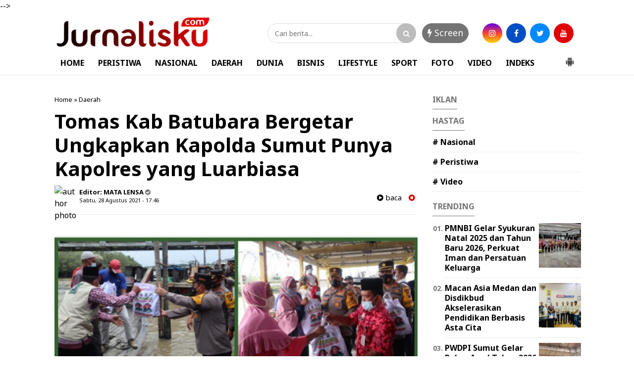

--- FILE ---
content_type: text/javascript; charset=UTF-8
request_url: https://www.jurnalisku.com/feeds/posts/summary/-/Daerah?alt=json-in-script&orderby=updated&start-index=1172&max-results=4&callback=showRelatedPost
body_size: 3083
content:
// API callback
showRelatedPost({"version":"1.0","encoding":"UTF-8","feed":{"xmlns":"http://www.w3.org/2005/Atom","xmlns$openSearch":"http://a9.com/-/spec/opensearchrss/1.0/","xmlns$blogger":"http://schemas.google.com/blogger/2008","xmlns$georss":"http://www.georss.org/georss","xmlns$gd":"http://schemas.google.com/g/2005","xmlns$thr":"http://purl.org/syndication/thread/1.0","id":{"$t":"tag:blogger.com,1999:blog-7934715774703706963"},"updated":{"$t":"2026-01-22T19:20:05.712+07:00"},"category":[{"term":"Daerah"},{"term":"Medan Utara"},{"term":"Medan"},{"term":"Nasional"},{"term":"Madina"},{"term":"Samosir"},{"term":"Peristiwa"},{"term":"Kriminal"},{"term":"Langkat"},{"term":"Daerah.Medan"},{"term":"Pancur Batu"},{"term":"Binjai"},{"term":"Belawan"},{"term":"Panyabungan"},{"term":"Makkah"},{"term":"Daerah.Madina"},{"term":"Deli Serdang"},{"term":"Padang"},{"term":"Sibolga"},{"term":"Batubara"},{"term":"Jakarta"},{"term":"Madinah"},{"term":"Padang Sidempuan"},{"term":"Tarutung"},{"term":"Video"},{"term":"Bisnis"},{"term":"Dairi"},{"term":"Simalungun"},{"term":"Aceh"},{"term":"Serdang Bedagai"},{"term":"Tebing tinggi"},{"term":"Kotanopan"},{"term":"Bagansiapiapi"},{"term":"Deliserdang"},{"term":"Karo"},{"term":"Kuliner"},{"term":"Labuhan Deli"},{"term":"Pakpak Bharat"},{"term":"Sumbar"},{"term":"Tanjung pura"},{"term":"Tapsel"},{"term":"Toba"},{"term":"lubuk Pakam"},{"term":"Batu Bara"},{"term":"Mekkah"},{"term":"Tanah Karo"},{"term":"Tapanuli Selatan"},{"term":"pandan"},{"term":"Asahan"},{"term":"Balige"},{"term":"Batam"},{"term":"BatangToru"},{"term":"Berastagi"},{"term":"Cikarang"},{"term":"Daera"},{"term":"GARUT"},{"term":"Korea Selatan"},{"term":"Labuhan"},{"term":"Labusel"},{"term":"Lombok NTB"},{"term":"Malang"},{"term":"Medan Labuhan"},{"term":"Medan Petisah"},{"term":"Muara Batang Gadis"},{"term":"Nabire"},{"term":"Padang lawas"},{"term":"Pangururan"},{"term":"Riau"},{"term":"Serang"},{"term":"Sergai"},{"term":"Siborong borong"},{"term":"Sport"},{"term":"Stabat"},{"term":"Sultra"},{"term":"Sumut"},{"term":"Sunggal"},{"term":"Tanjung"},{"term":"Tapanuli Tengah"},{"term":"Taput"},{"term":"Tembung"},{"term":"l"}],"title":{"type":"text","$t":"Jurnalisku.com"},"subtitle":{"type":"html","$t":""},"link":[{"rel":"http://schemas.google.com/g/2005#feed","type":"application/atom+xml","href":"https:\/\/www.jurnalisku.com\/feeds\/posts\/summary"},{"rel":"self","type":"application/atom+xml","href":"https:\/\/www.blogger.com\/feeds\/7934715774703706963\/posts\/summary\/-\/Daerah?alt=json-in-script\u0026start-index=1172\u0026max-results=4\u0026orderby=updated"},{"rel":"alternate","type":"text/html","href":"https:\/\/www.jurnalisku.com\/search\/label\/Daerah"},{"rel":"hub","href":"http://pubsubhubbub.appspot.com/"},{"rel":"previous","type":"application/atom+xml","href":"https:\/\/www.blogger.com\/feeds\/7934715774703706963\/posts\/summary\/-\/Daerah\/-\/Daerah?alt=json-in-script\u0026start-index=1168\u0026max-results=4\u0026orderby=updated"},{"rel":"next","type":"application/atom+xml","href":"https:\/\/www.blogger.com\/feeds\/7934715774703706963\/posts\/summary\/-\/Daerah\/-\/Daerah?alt=json-in-script\u0026start-index=1176\u0026max-results=4\u0026orderby=updated"}],"author":[{"name":{"$t":"Redaksi"},"uri":{"$t":"http:\/\/www.blogger.com\/profile\/08981263918952675799"},"email":{"$t":"noreply@blogger.com"},"gd$image":{"rel":"http://schemas.google.com/g/2005#thumbnail","width":"32","height":"32","src":"\/\/blogger.googleusercontent.com\/img\/b\/R29vZ2xl\/AVvXsEi-s5fkw5qxN1U6BPgDvrH2cuQENJHiSw9N0VyBVAA_gJkh4mZGCTdo5Bmi6AExPTMK3X1SNZh_YPqeQHPI3sVeNakCJAD4hKQxhogtqB-Y6Z0q1rE5J71s4cwtpRXdyw\/s220\/icon+jurnalisku.com.png"}}],"generator":{"version":"7.00","uri":"http://www.blogger.com","$t":"Blogger"},"openSearch$totalResults":{"$t":"4326"},"openSearch$startIndex":{"$t":"1172"},"openSearch$itemsPerPage":{"$t":"4"},"entry":[{"id":{"$t":"tag:blogger.com,1999:blog-7934715774703706963.post-484548654723807065"},"published":{"$t":"2024-05-08T10:01:00.003+07:00"},"updated":{"$t":"2024-05-08T10:01:21.755+07:00"},"category":[{"scheme":"http://www.blogger.com/atom/ns#","term":"Daerah"},{"scheme":"http://www.blogger.com/atom/ns#","term":"Serang"}],"title":{"type":"text","$t":"Polda Banten salurkan 300 paket sembako untuk korban banjir Serang"},"summary":{"type":"text","$t":"Serang Banten - Jurnalisku.ComPolda Banten memberikan bantuan sebanyak 300 paket sembako kepada korban banjir di Desa Parakan dan Majasari, Kecamatan Jawilan, Kabupaten Serang.Kapolres Serang AKBP Condro Sasongko, di Serang, Banten, Senin, mengatakan bantuan diberikan sebagai wujud kepedulian Polda Banten kepada masyarakat yang mengalami musibah banjir.\u0026nbsp;\"Bantuan disalurkan oleh Kapolsek dan "},"link":[{"rel":"edit","type":"application/atom+xml","href":"https:\/\/www.blogger.com\/feeds\/7934715774703706963\/posts\/default\/484548654723807065"},{"rel":"self","type":"application/atom+xml","href":"https:\/\/www.blogger.com\/feeds\/7934715774703706963\/posts\/default\/484548654723807065"},{"rel":"alternate","type":"text/html","href":"https:\/\/www.jurnalisku.com\/2024\/05\/polda-banten-salurkan-300-paket-sembako.html","title":"Polda Banten salurkan 300 paket sembako untuk korban banjir Serang"}],"author":[{"name":{"$t":"Redaksi"},"uri":{"$t":"http:\/\/www.blogger.com\/profile\/08981263918952675799"},"email":{"$t":"noreply@blogger.com"},"gd$image":{"rel":"http://schemas.google.com/g/2005#thumbnail","width":"32","height":"32","src":"\/\/blogger.googleusercontent.com\/img\/b\/R29vZ2xl\/AVvXsEi-s5fkw5qxN1U6BPgDvrH2cuQENJHiSw9N0VyBVAA_gJkh4mZGCTdo5Bmi6AExPTMK3X1SNZh_YPqeQHPI3sVeNakCJAD4hKQxhogtqB-Y6Z0q1rE5J71s4cwtpRXdyw\/s220\/icon+jurnalisku.com.png"}}],"media$thumbnail":{"xmlns$media":"http://search.yahoo.com/mrss/","url":"https:\/\/blogger.googleusercontent.com\/img\/b\/R29vZ2xl\/AVvXsEhRcM1y_NJb-mnP7iZX8mga87SJ11H7qGj2xx75hYYCPXxdTYJNZGdCi-s5prjfvE0-iSCefBDOTVWjLBTUgLc2PWH76CKZJx2bc4Qb0GOaI39jgx2WDvg1I-SrycpCSxNx5Eq7xdh7j9uJsv3i0pwzhEYKJQesaAkIIFHaAt2FVBcMKFyKtH_8_XNk2eUI\/s72-c\/IMG-20240507-WA0011.jpg.webp","height":"72","width":"72"}},{"id":{"$t":"tag:blogger.com,1999:blog-7934715774703706963.post-561879472602051466"},"published":{"$t":"2024-05-07T20:52:00.003+07:00"},"updated":{"$t":"2024-05-07T20:54:27.711+07:00"},"category":[{"scheme":"http://www.blogger.com/atom/ns#","term":"Daerah"}],"title":{"type":"text","$t":"Nikson Nababan Kumpulkan 35 Relawan di Medan"},"summary":{"type":"text","$t":"\u0026nbsp;Medan - Jurnalisku.comBakal Calon Gubernur Sumatera Utara yang juga mantan Bupati Tapanuli Utara Nikson Nababan melakukan ramah tamah dengan relawan yang tergabung dalam Rumah Besar Pelayan Rakyat (RBPR). Pertemuan dihadiri 35 orang perwakilan Relawan yang aktif dan Penasehat RBPR Mangarimpun Parhusip.\u0026nbsp;Mengawali pertemuan, Mangarimpun Parhusip memberikan atensi yang besar atas "},"link":[{"rel":"edit","type":"application/atom+xml","href":"https:\/\/www.blogger.com\/feeds\/7934715774703706963\/posts\/default\/561879472602051466"},{"rel":"self","type":"application/atom+xml","href":"https:\/\/www.blogger.com\/feeds\/7934715774703706963\/posts\/default\/561879472602051466"},{"rel":"alternate","type":"text/html","href":"https:\/\/www.jurnalisku.com\/2024\/05\/nikson-nababan-kumpulkan-35-relawan-di.html","title":"Nikson Nababan Kumpulkan 35 Relawan di Medan"}],"author":[{"name":{"$t":"Redaksi"},"uri":{"$t":"http:\/\/www.blogger.com\/profile\/08981263918952675799"},"email":{"$t":"noreply@blogger.com"},"gd$image":{"rel":"http://schemas.google.com/g/2005#thumbnail","width":"32","height":"32","src":"\/\/blogger.googleusercontent.com\/img\/b\/R29vZ2xl\/AVvXsEi-s5fkw5qxN1U6BPgDvrH2cuQENJHiSw9N0VyBVAA_gJkh4mZGCTdo5Bmi6AExPTMK3X1SNZh_YPqeQHPI3sVeNakCJAD4hKQxhogtqB-Y6Z0q1rE5J71s4cwtpRXdyw\/s220\/icon+jurnalisku.com.png"}}],"media$thumbnail":{"xmlns$media":"http://search.yahoo.com/mrss/","url":"https:\/\/blogger.googleusercontent.com\/img\/b\/R29vZ2xl\/AVvXsEi1bbBxq6WNFxnXcrGQ4a2i3S55zX-GQR5VOvDdXC_iM3MhOKHKxohjr6NAPUc6MuBhI_sr_4m9BDdW67QKrgqFyXHShZvssIDva8By8LAD2acegjXz-6ViP59S3OvAPH2yjrbr3vDxjNj4HNW9ESp677CpqQjkU1-vRtMR4r2amJfJp1aBrzFtPqz3Sut-\/s72-c\/IMG-20240507-WA0057.jpg","height":"72","width":"72"}},{"id":{"$t":"tag:blogger.com,1999:blog-7934715774703706963.post-8465621476075149113"},"published":{"$t":"2024-05-07T20:40:00.003+07:00"},"updated":{"$t":"2024-05-07T20:40:29.722+07:00"},"category":[{"scheme":"http://www.blogger.com/atom/ns#","term":"Daerah"},{"scheme":"http://www.blogger.com/atom/ns#","term":"Langkat"}],"title":{"type":"text","$t":"Nikson Nababan Sowan Ke Tuan Guru Babussalam Besilam"},"summary":{"type":"text","$t":"\u0026nbsp;Langkat - Jurnalisku.comMantan Bupati Tapanuli Utara Dr. Drs. Nikson Nababan, M.Si sowan ke Tuan Guru Babussalam Besilam, Syekh Zikmal Fuad Mursyid Tarekat Naqsyabandiyah Kholidiyah di Kabupaten Langkat, Sumatera Utara, Selasa (07\/5\/2024).Pada kesempatan itu, Nikson Nababan disambut baik oleh Tuan Guru Babussalam Besilam, Syekh Zikmal Fuad Mursyid sembari bercerita pengalaman masing "},"link":[{"rel":"edit","type":"application/atom+xml","href":"https:\/\/www.blogger.com\/feeds\/7934715774703706963\/posts\/default\/8465621476075149113"},{"rel":"self","type":"application/atom+xml","href":"https:\/\/www.blogger.com\/feeds\/7934715774703706963\/posts\/default\/8465621476075149113"},{"rel":"alternate","type":"text/html","href":"https:\/\/www.jurnalisku.com\/2024\/05\/nikson-nababan-sowan-ke-tuan-guru.html","title":"Nikson Nababan Sowan Ke Tuan Guru Babussalam Besilam"}],"author":[{"name":{"$t":"Redaksi"},"uri":{"$t":"http:\/\/www.blogger.com\/profile\/08981263918952675799"},"email":{"$t":"noreply@blogger.com"},"gd$image":{"rel":"http://schemas.google.com/g/2005#thumbnail","width":"32","height":"32","src":"\/\/blogger.googleusercontent.com\/img\/b\/R29vZ2xl\/AVvXsEi-s5fkw5qxN1U6BPgDvrH2cuQENJHiSw9N0VyBVAA_gJkh4mZGCTdo5Bmi6AExPTMK3X1SNZh_YPqeQHPI3sVeNakCJAD4hKQxhogtqB-Y6Z0q1rE5J71s4cwtpRXdyw\/s220\/icon+jurnalisku.com.png"}}],"media$thumbnail":{"xmlns$media":"http://search.yahoo.com/mrss/","url":"https:\/\/blogger.googleusercontent.com\/img\/b\/R29vZ2xl\/AVvXsEjIRvrDwlK_6Md4OiCJaNhEtqubv5LUU3pxfkLykabAjqt8kZ3ro3YE8MGhPRaPUrkm6dZw7lcoJzdMcOZKan7Qq8AeaGnPD3Jn3yqo6Wr-DxxOA7cXzxnfxCL2KJmFogv5wo2gcQEHY9sgVgTBZC15a__KGY1sMUxxcDRWaDzZpOKd-s-bTEZql9_TnRaq\/s72-c\/IMG-20240507-WA0056.jpg","height":"72","width":"72"}},{"id":{"$t":"tag:blogger.com,1999:blog-7934715774703706963.post-6903858576960626024"},"published":{"$t":"2024-05-06T17:21:00.001+07:00"},"updated":{"$t":"2024-05-06T17:22:09.737+07:00"},"category":[{"scheme":"http://www.blogger.com/atom/ns#","term":"Belawan"},{"scheme":"http://www.blogger.com/atom/ns#","term":"Daerah"}],"title":{"type":"text","$t":"Relawan Wak Young Gelar Gotong Royong Dan Fogging"},"summary":{"type":"text","$t":"\u0026nbsp;BELAWAN - JURNALISKU.COMSebagai bentuk kepedulian terhadap lingkungan dan kesehatan. Relawan Wak Young berkolaborasi dengan\u0026nbsp; Karang Taruna Bagan Deli, DPC HNSI Kota Medan, Komunitas Ojek Pangkalan Gabion Belawan melaksanakan gotong royong dan fogging di Kelurahan Bagan Deli, Minggu (5\/5\/2024) EttaKordinator Relawan Wak Young Sumatera Utara Teuku Ahmad Saman mengatakan kegiatan gotong "},"link":[{"rel":"edit","type":"application/atom+xml","href":"https:\/\/www.blogger.com\/feeds\/7934715774703706963\/posts\/default\/6903858576960626024"},{"rel":"self","type":"application/atom+xml","href":"https:\/\/www.blogger.com\/feeds\/7934715774703706963\/posts\/default\/6903858576960626024"},{"rel":"alternate","type":"text/html","href":"https:\/\/www.jurnalisku.com\/2024\/05\/relawan-wak-young-gelar-gotong-royong.html","title":"Relawan Wak Young Gelar Gotong Royong Dan Fogging"}],"author":[{"name":{"$t":"Redaksi"},"uri":{"$t":"http:\/\/www.blogger.com\/profile\/08981263918952675799"},"email":{"$t":"noreply@blogger.com"},"gd$image":{"rel":"http://schemas.google.com/g/2005#thumbnail","width":"32","height":"32","src":"\/\/blogger.googleusercontent.com\/img\/b\/R29vZ2xl\/AVvXsEi-s5fkw5qxN1U6BPgDvrH2cuQENJHiSw9N0VyBVAA_gJkh4mZGCTdo5Bmi6AExPTMK3X1SNZh_YPqeQHPI3sVeNakCJAD4hKQxhogtqB-Y6Z0q1rE5J71s4cwtpRXdyw\/s220\/icon+jurnalisku.com.png"}}],"media$thumbnail":{"xmlns$media":"http://search.yahoo.com/mrss/","url":"https:\/\/blogger.googleusercontent.com\/img\/b\/R29vZ2xl\/AVvXsEjBVTBXzAEJwIVQ4n47oE6WCnrdIwBDCTfQE3XcNAC_D-bbCeQ2Emum3cROa5CI8XEKFBNpUOKLSA_GSSxUObSabzOSfz2AygmW7cNJOskIhO-hugkcoL8m341zFSuBD0lt4ylxWC_NVmWNq9Kz3aqhCKIY5okxGU1qBBQjqcU_-Le1hsNJ2g_tma9Bn91w\/s72-c\/IMG-20240506-WA0029.jpg","height":"72","width":"72"}}]}});